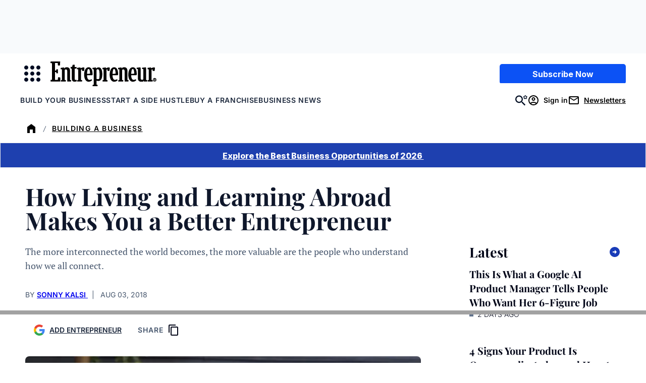

--- FILE ---
content_type: application/javascript
request_url: https://www.entrepreneur.com/wp-content/themes/entrepreneur/dist/js/frontend.js?ver=15bbccf11e522c2f44ef
body_size: 23357
content:
/*! For license information please see frontend.js.LICENSE.txt */
!function(){var e={6479:function(){function e(){const e=document.querySelector(".header-dropdown-menu");let t=!1;const n=()=>{if(t){document.querySelectorAll(".header-dropdown-menu").forEach((e=>{e.classList.add("tw:hidden"),e.classList.remove("tw:block")}));const e=document.getElementById("site-navigation-desktop");document.body.classList.remove("tw:overflow-hidden"),e.classList.remove("open-desktop-menu"),t=!1}},r=e=>{n(),t=!0;const r=document.getElementById("site-navigation-desktop");document.body.classList.toggle("tw:overflow-hidden"),r.classList.toggle("open-desktop-menu")},o=function(r){"Escape"===r.key&&t&&(e.classList.remove("tw:block"),e.classList.add("tw:hidden"),n())};document.querySelectorAll(".header-dropdown-toggle").forEach((e=>{e.addEventListener("click",(e=>{n(),(e=>{if(n(),t=!0,e.target.classList.length>0&&!e.target.classList.contains("header-dropdown-toggle")){const e=document.getElementById("site-navigation-desktop");document.body.classList.remove("tw:overflow-hidden"),e.classList.remove("open-desktop-menu")}const r=e.target.closest(".header-dropdown-parent");if(!r)return;const o=r.querySelector(".header-dropdown-menu");o&&(o.classList.remove("tw:hidden"),o.classList.add("tw:block"))})(e)}))})),document.querySelectorAll(".header-main-nav-toggle").forEach((e=>e.addEventListener("click",r))),document.addEventListener("click",(e=>{const{target:t}=e,r=t.closest(".header-toggle-menu"),o=t.closest(".header-dropdown-toggle"),a=t.closest("#site-navigation-desktop"),i=t.closest(".desktop-hamburger-close");r||o||a||n(),i&&n()})),document.removeEventListener("keydown",o),document.addEventListener("keydown",o),window.addEventListener("resize",(()=>{const e=document.getElementById("is-avatar-button");e&&(window.innerWidth<=1024?e.setAttribute("aria-label","Sign In"):e.removeAttribute("aria-label"))}))}window.addEventListener("DOMContentLoaded",(function(){document.getElementById("site--menus")&&e()}))},8761:function(){document.addEventListener("DOMContentLoaded",(function(){document.querySelectorAll("[data-dialog-id]").forEach((e=>{e.addEventListener("click",(t=>{t.preventDefault();const{dialogId:n}=e.dataset;if(!n)return;const r=document.getElementById(n);r&&r.showModal()}))})),document.querySelectorAll(".wp-block-entrepreneur-modal__close-button").forEach((e=>{e.addEventListener("click",(()=>{const t=e.closest(".wp-block-entrepreneur-modal-dialog");t&&t.close()}))}))}))},8677:function(){window.addEventListener("DOMContentLoaded",(function(){!function(){if(!document.getElementById("pagination-header"))return;document.querySelectorAll(".wp-block-query-pagination-numbers a").forEach((e=>{e.href+="#pagination-header"}))}()}))},4890:function(){document.addEventListener("DOMContentLoaded",(()=>{document.querySelector(".wp-block-entrepreneur-white-paper-list")&&document.querySelectorAll(".dropdown-panel").forEach((e=>{const t=e.querySelector(".dropdown-panel__trigger"),n=e.querySelector(".dropdown-panel__list");var r,o;t&&n&&(r=e,o=n,t.addEventListener("click",(e=>{e.preventDefault(),e.stopPropagation(),r.classList.toggle("is-open"),o.setAttribute("aria-expanded",r.classList.contains("is-open"))})))}))}))},1651:function(e){e.exports=function(){"use strict";const{entries:e,setPrototypeOf:t,isFrozen:n,getPrototypeOf:r,getOwnPropertyDescriptor:o}=Object;let{freeze:a,seal:i,create:s}=Object,{apply:l,construct:c}="undefined"!==typeof Reflect&&Reflect;a||(a=function(e){return e}),i||(i=function(e){return e}),l||(l=function(e,t,n){return e.apply(t,n)}),c||(c=function(e,t){return new e(...t)});const u=S(Array.prototype.forEach),d=S(Array.prototype.pop),m=S(Array.prototype.push),p=S(String.prototype.toLowerCase),h=S(String.prototype.toString),f=S(String.prototype.match),g=S(String.prototype.replace),y=S(String.prototype.indexOf),w=S(String.prototype.trim),v=S(Object.prototype.hasOwnProperty),b=S(RegExp.prototype.test),E=T(TypeError);function S(e){return function(t){for(var n=arguments.length,r=new Array(n>1?n-1:0),o=1;o<n;o++)r[o-1]=arguments[o];return l(e,t,r)}}function T(e){return function(){for(var t=arguments.length,n=new Array(t),r=0;r<t;r++)n[r]=arguments[r];return c(e,n)}}function _(e,r){let o=arguments.length>2&&void 0!==arguments[2]?arguments[2]:p;t&&t(e,null);let a=r.length;for(;a--;){let t=r[a];if("string"===typeof t){const e=o(t);e!==t&&(n(r)||(r[a]=e),t=e)}e[t]=!0}return e}function A(e){for(let t=0;t<e.length;t++)v(e,t)||(e[t]=null);return e}function M(t){const n=s(null);for(const[r,o]of e(t))v(t,r)&&(Array.isArray(o)?n[r]=A(o):o&&"object"===typeof o&&o.constructor===Object?n[r]=M(o):n[r]=o);return n}function k(e,t){for(;null!==e;){const n=o(e,t);if(n){if(n.get)return S(n.get);if("function"===typeof n.value)return S(n.value)}e=r(e)}function n(){return null}return n}const L=a(["a","abbr","acronym","address","area","article","aside","audio","b","bdi","bdo","big","blink","blockquote","body","br","button","canvas","caption","center","cite","code","col","colgroup","content","data","datalist","dd","decorator","del","details","dfn","dialog","dir","div","dl","dt","element","em","fieldset","figcaption","figure","font","footer","form","h1","h2","h3","h4","h5","h6","head","header","hgroup","hr","html","i","img","input","ins","kbd","label","legend","li","main","map","mark","marquee","menu","menuitem","meter","nav","nobr","ol","optgroup","option","output","p","picture","pre","progress","q","rp","rt","ruby","s","samp","section","select","shadow","small","source","spacer","span","strike","strong","style","sub","summary","sup","table","tbody","td","template","textarea","tfoot","th","thead","time","tr","track","tt","u","ul","var","video","wbr"]),C=a(["svg","a","altglyph","altglyphdef","altglyphitem","animatecolor","animatemotion","animatetransform","circle","clippath","defs","desc","ellipse","filter","font","g","glyph","glyphref","hkern","image","line","lineargradient","marker","mask","metadata","mpath","path","pattern","polygon","polyline","radialgradient","rect","stop","style","switch","symbol","text","textpath","title","tref","tspan","view","vkern"]),x=a(["feBlend","feColorMatrix","feComponentTransfer","feComposite","feConvolveMatrix","feDiffuseLighting","feDisplacementMap","feDistantLight","feDropShadow","feFlood","feFuncA","feFuncB","feFuncG","feFuncR","feGaussianBlur","feImage","feMerge","feMergeNode","feMorphology","feOffset","fePointLight","feSpecularLighting","feSpotLight","feTile","feTurbulence"]),N=a(["animate","color-profile","cursor","discard","font-face","font-face-format","font-face-name","font-face-src","font-face-uri","foreignobject","hatch","hatchpath","mesh","meshgradient","meshpatch","meshrow","missing-glyph","script","set","solidcolor","unknown","use"]),D=a(["math","menclose","merror","mfenced","mfrac","mglyph","mi","mlabeledtr","mmultiscripts","mn","mo","mover","mpadded","mphantom","mroot","mrow","ms","mspace","msqrt","mstyle","msub","msup","msubsup","mtable","mtd","mtext","mtr","munder","munderover","mprescripts"]),P=a(["maction","maligngroup","malignmark","mlongdiv","mscarries","mscarry","msgroup","mstack","msline","msrow","semantics","annotation","annotation-xml","mprescripts","none"]),I=a(["#text"]),O=a(["accept","action","align","alt","autocapitalize","autocomplete","autopictureinpicture","autoplay","background","bgcolor","border","capture","cellpadding","cellspacing","checked","cite","class","clear","color","cols","colspan","controls","controlslist","coords","crossorigin","datetime","decoding","default","dir","disabled","disablepictureinpicture","disableremoteplayback","download","draggable","enctype","enterkeyhint","face","for","headers","height","hidden","high","href","hreflang","id","inputmode","integrity","ismap","kind","label","lang","list","loading","loop","low","max","maxlength","media","method","min","minlength","multiple","muted","name","nonce","noshade","novalidate","nowrap","open","optimum","pattern","placeholder","playsinline","popover","popovertarget","popovertargetaction","poster","preload","pubdate","radiogroup","readonly","rel","required","rev","reversed","role","rows","rowspan","spellcheck","scope","selected","shape","size","sizes","span","srclang","start","src","srcset","step","style","summary","tabindex","title","translate","type","usemap","valign","value","width","wrap","xmlns","slot"]),R=a(["accent-height","accumulate","additive","alignment-baseline","amplitude","ascent","attributename","attributetype","azimuth","basefrequency","baseline-shift","begin","bias","by","class","clip","clippathunits","clip-path","clip-rule","color","color-interpolation","color-interpolation-filters","color-profile","color-rendering","cx","cy","d","dx","dy","diffuseconstant","direction","display","divisor","dur","edgemode","elevation","end","exponent","fill","fill-opacity","fill-rule","filter","filterunits","flood-color","flood-opacity","font-family","font-size","font-size-adjust","font-stretch","font-style","font-variant","font-weight","fx","fy","g1","g2","glyph-name","glyphref","gradientunits","gradienttransform","height","href","id","image-rendering","in","in2","intercept","k","k1","k2","k3","k4","kerning","keypoints","keysplines","keytimes","lang","lengthadjust","letter-spacing","kernelmatrix","kernelunitlength","lighting-color","local","marker-end","marker-mid","marker-start","markerheight","markerunits","markerwidth","maskcontentunits","maskunits","max","mask","media","method","mode","min","name","numoctaves","offset","operator","opacity","order","orient","orientation","origin","overflow","paint-order","path","pathlength","patterncontentunits","patterntransform","patternunits","points","preservealpha","preserveaspectratio","primitiveunits","r","rx","ry","radius","refx","refy","repeatcount","repeatdur","restart","result","rotate","scale","seed","shape-rendering","slope","specularconstant","specularexponent","spreadmethod","startoffset","stddeviation","stitchtiles","stop-color","stop-opacity","stroke-dasharray","stroke-dashoffset","stroke-linecap","stroke-linejoin","stroke-miterlimit","stroke-opacity","stroke","stroke-width","style","surfacescale","systemlanguage","tabindex","tablevalues","targetx","targety","transform","transform-origin","text-anchor","text-decoration","text-rendering","textlength","type","u1","u2","unicode","values","viewbox","visibility","version","vert-adv-y","vert-origin-x","vert-origin-y","width","word-spacing","wrap","writing-mode","xchannelselector","ychannelselector","x","x1","x2","xmlns","y","y1","y2","z","zoomandpan"]),q=a(["accent","accentunder","align","bevelled","close","columnsalign","columnlines","columnspan","denomalign","depth","dir","display","displaystyle","encoding","fence","frame","height","href","id","largeop","length","linethickness","lspace","lquote","mathbackground","mathcolor","mathsize","mathvariant","maxsize","minsize","movablelimits","notation","numalign","open","rowalign","rowlines","rowspacing","rowspan","rspace","rquote","scriptlevel","scriptminsize","scriptsizemultiplier","selection","separator","separators","stretchy","subscriptshift","supscriptshift","symmetric","voffset","width","xmlns"]),F=a(["xlink:href","xml:id","xlink:title","xml:space","xmlns:xlink"]),W=i(/\{\{[\w\W]*|[\w\W]*\}\}/gm),H=i(/<%[\w\W]*|[\w\W]*%>/gm),j=i(/\${[\w\W]*}/gm),U=i(/^data-[\-\w.\u00B7-\uFFFF]/),B=i(/^aria-[\-\w]+$/),$=i(/^(?:(?:(?:f|ht)tps?|mailto|tel|callto|sms|cid|xmpp):|[^a-z]|[a-z+.\-]+(?:[^a-z+.\-:]|$))/i),z=i(/^(?:\w+script|data):/i),V=i(/[\u0000-\u0020\u00A0\u1680\u180E\u2000-\u2029\u205F\u3000]/g),Y=i(/^html$/i),X=i(/^[a-z][.\w]*(-[.\w]+)+$/i);var G=Object.freeze({__proto__:null,MUSTACHE_EXPR:W,ERB_EXPR:H,TMPLIT_EXPR:j,DATA_ATTR:U,ARIA_ATTR:B,IS_ALLOWED_URI:$,IS_SCRIPT_OR_DATA:z,ATTR_WHITESPACE:V,DOCTYPE_NAME:Y,CUSTOM_ELEMENT:X});const J={element:1,attribute:2,text:3,cdataSection:4,entityReference:5,entityNode:6,progressingInstruction:7,comment:8,document:9,documentType:10,documentFragment:11,notation:12},Z=function(){return"undefined"===typeof window?null:window},K=function(e,t){if("object"!==typeof e||"function"!==typeof e.createPolicy)return null;let n=null;const r="data-tt-policy-suffix";t&&t.hasAttribute(r)&&(n=t.getAttribute(r));const o="dompurify"+(n?"#"+n:"");try{return e.createPolicy(o,{createHTML(e){return e},createScriptURL(e){return e}})}catch(e){return console.warn("TrustedTypes policy "+o+" could not be created."),null}};function Q(){let t=arguments.length>0&&void 0!==arguments[0]?arguments[0]:Z();const n=e=>Q(e);if(n.version="3.1.7",n.removed=[],!t||!t.document||t.document.nodeType!==J.document)return n.isSupported=!1,n;let{document:r}=t;const o=r,i=o.currentScript,{DocumentFragment:l,HTMLTemplateElement:c,Node:S,Element:T,NodeFilter:A,NamedNodeMap:W=t.NamedNodeMap||t.MozNamedAttrMap,HTMLFormElement:H,DOMParser:j,trustedTypes:U}=t,B=T.prototype,z=k(B,"cloneNode"),V=k(B,"remove"),X=k(B,"nextSibling"),ee=k(B,"childNodes"),te=k(B,"parentNode");if("function"===typeof c){const e=r.createElement("template");e.content&&e.content.ownerDocument&&(r=e.content.ownerDocument)}let ne,re="";const{implementation:oe,createNodeIterator:ae,createDocumentFragment:ie,getElementsByTagName:se}=r,{importNode:le}=o;let ce={};n.isSupported="function"===typeof e&&"function"===typeof te&&oe&&void 0!==oe.createHTMLDocument;const{MUSTACHE_EXPR:ue,ERB_EXPR:de,TMPLIT_EXPR:me,DATA_ATTR:pe,ARIA_ATTR:he,IS_SCRIPT_OR_DATA:fe,ATTR_WHITESPACE:ge,CUSTOM_ELEMENT:ye}=G;let{IS_ALLOWED_URI:we}=G,ve=null;const be=_({},[...L,...C,...x,...D,...I]);let Ee=null;const Se=_({},[...O,...R,...q,...F]);let Te=Object.seal(s(null,{tagNameCheck:{writable:!0,configurable:!1,enumerable:!0,value:null},attributeNameCheck:{writable:!0,configurable:!1,enumerable:!0,value:null},allowCustomizedBuiltInElements:{writable:!0,configurable:!1,enumerable:!0,value:!1}})),_e=null,Ae=null,Me=!0,ke=!0,Le=!1,Ce=!0,xe=!1,Ne=!0,De=!1,Pe=!1,Ie=!1,Oe=!1,Re=!1,qe=!1,Fe=!0,We=!1;const He="user-content-";let je=!0,Ue=!1,Be={},$e=null;const ze=_({},["annotation-xml","audio","colgroup","desc","foreignobject","head","iframe","math","mi","mn","mo","ms","mtext","noembed","noframes","noscript","plaintext","script","style","svg","template","thead","title","video","xmp"]);let Ve=null;const Ye=_({},["audio","video","img","source","image","track"]);let Xe=null;const Ge=_({},["alt","class","for","id","label","name","pattern","placeholder","role","summary","title","value","style","xmlns"]),Je="http://www.w3.org/1998/Math/MathML",Ze="http://www.w3.org/2000/svg",Ke="http://www.w3.org/1999/xhtml";let Qe=Ke,et=!1,tt=null;const nt=_({},[Je,Ze,Ke],h);let rt=null;const ot=["application/xhtml+xml","text/html"],at="text/html";let it=null,st=null;const lt=r.createElement("form"),ct=function(e){return e instanceof RegExp||e instanceof Function},ut=function(){let e=arguments.length>0&&void 0!==arguments[0]?arguments[0]:{};if(!st||st!==e){if(e&&"object"===typeof e||(e={}),e=M(e),rt=-1===ot.indexOf(e.PARSER_MEDIA_TYPE)?at:e.PARSER_MEDIA_TYPE,it="application/xhtml+xml"===rt?h:p,ve=v(e,"ALLOWED_TAGS")?_({},e.ALLOWED_TAGS,it):be,Ee=v(e,"ALLOWED_ATTR")?_({},e.ALLOWED_ATTR,it):Se,tt=v(e,"ALLOWED_NAMESPACES")?_({},e.ALLOWED_NAMESPACES,h):nt,Xe=v(e,"ADD_URI_SAFE_ATTR")?_(M(Ge),e.ADD_URI_SAFE_ATTR,it):Ge,Ve=v(e,"ADD_DATA_URI_TAGS")?_(M(Ye),e.ADD_DATA_URI_TAGS,it):Ye,$e=v(e,"FORBID_CONTENTS")?_({},e.FORBID_CONTENTS,it):ze,_e=v(e,"FORBID_TAGS")?_({},e.FORBID_TAGS,it):{},Ae=v(e,"FORBID_ATTR")?_({},e.FORBID_ATTR,it):{},Be=!!v(e,"USE_PROFILES")&&e.USE_PROFILES,Me=!1!==e.ALLOW_ARIA_ATTR,ke=!1!==e.ALLOW_DATA_ATTR,Le=e.ALLOW_UNKNOWN_PROTOCOLS||!1,Ce=!1!==e.ALLOW_SELF_CLOSE_IN_ATTR,xe=e.SAFE_FOR_TEMPLATES||!1,Ne=!1!==e.SAFE_FOR_XML,De=e.WHOLE_DOCUMENT||!1,Oe=e.RETURN_DOM||!1,Re=e.RETURN_DOM_FRAGMENT||!1,qe=e.RETURN_TRUSTED_TYPE||!1,Ie=e.FORCE_BODY||!1,Fe=!1!==e.SANITIZE_DOM,We=e.SANITIZE_NAMED_PROPS||!1,je=!1!==e.KEEP_CONTENT,Ue=e.IN_PLACE||!1,we=e.ALLOWED_URI_REGEXP||$,Qe=e.NAMESPACE||Ke,Te=e.CUSTOM_ELEMENT_HANDLING||{},e.CUSTOM_ELEMENT_HANDLING&&ct(e.CUSTOM_ELEMENT_HANDLING.tagNameCheck)&&(Te.tagNameCheck=e.CUSTOM_ELEMENT_HANDLING.tagNameCheck),e.CUSTOM_ELEMENT_HANDLING&&ct(e.CUSTOM_ELEMENT_HANDLING.attributeNameCheck)&&(Te.attributeNameCheck=e.CUSTOM_ELEMENT_HANDLING.attributeNameCheck),e.CUSTOM_ELEMENT_HANDLING&&"boolean"===typeof e.CUSTOM_ELEMENT_HANDLING.allowCustomizedBuiltInElements&&(Te.allowCustomizedBuiltInElements=e.CUSTOM_ELEMENT_HANDLING.allowCustomizedBuiltInElements),xe&&(ke=!1),Re&&(Oe=!0),Be&&(ve=_({},I),Ee=[],!0===Be.html&&(_(ve,L),_(Ee,O)),!0===Be.svg&&(_(ve,C),_(Ee,R),_(Ee,F)),!0===Be.svgFilters&&(_(ve,x),_(Ee,R),_(Ee,F)),!0===Be.mathMl&&(_(ve,D),_(Ee,q),_(Ee,F))),e.ADD_TAGS&&(ve===be&&(ve=M(ve)),_(ve,e.ADD_TAGS,it)),e.ADD_ATTR&&(Ee===Se&&(Ee=M(Ee)),_(Ee,e.ADD_ATTR,it)),e.ADD_URI_SAFE_ATTR&&_(Xe,e.ADD_URI_SAFE_ATTR,it),e.FORBID_CONTENTS&&($e===ze&&($e=M($e)),_($e,e.FORBID_CONTENTS,it)),je&&(ve["#text"]=!0),De&&_(ve,["html","head","body"]),ve.table&&(_(ve,["tbody"]),delete _e.tbody),e.TRUSTED_TYPES_POLICY){if("function"!==typeof e.TRUSTED_TYPES_POLICY.createHTML)throw E('TRUSTED_TYPES_POLICY configuration option must provide a "createHTML" hook.');if("function"!==typeof e.TRUSTED_TYPES_POLICY.createScriptURL)throw E('TRUSTED_TYPES_POLICY configuration option must provide a "createScriptURL" hook.');ne=e.TRUSTED_TYPES_POLICY,re=ne.createHTML("")}else void 0===ne&&(ne=K(U,i)),null!==ne&&"string"===typeof re&&(re=ne.createHTML(""));a&&a(e),st=e}},dt=_({},["mi","mo","mn","ms","mtext"]),mt=_({},["annotation-xml"]),pt=_({},["title","style","font","a","script"]),ht=_({},[...C,...x,...N]),ft=_({},[...D,...P]),gt=function(e){let t=te(e);t&&t.tagName||(t={namespaceURI:Qe,tagName:"template"});const n=p(e.tagName),r=p(t.tagName);return!!tt[e.namespaceURI]&&(e.namespaceURI===Ze?t.namespaceURI===Ke?"svg"===n:t.namespaceURI===Je?"svg"===n&&("annotation-xml"===r||dt[r]):Boolean(ht[n]):e.namespaceURI===Je?t.namespaceURI===Ke?"math"===n:t.namespaceURI===Ze?"math"===n&&mt[r]:Boolean(ft[n]):e.namespaceURI===Ke?!(t.namespaceURI===Ze&&!mt[r])&&!(t.namespaceURI===Je&&!dt[r])&&!ft[n]&&(pt[n]||!ht[n]):!("application/xhtml+xml"!==rt||!tt[e.namespaceURI]))},yt=function(e){m(n.removed,{element:e});try{te(e).removeChild(e)}catch(t){V(e)}},wt=function(e,t){try{m(n.removed,{attribute:t.getAttributeNode(e),from:t})}catch(e){m(n.removed,{attribute:null,from:t})}if(t.removeAttribute(e),"is"===e&&!Ee[e])if(Oe||Re)try{yt(t)}catch(e){}else try{t.setAttribute(e,"")}catch(e){}},vt=function(e){let t=null,n=null;if(Ie)e="<remove></remove>"+e;else{const t=f(e,/^[\r\n\t ]+/);n=t&&t[0]}"application/xhtml+xml"===rt&&Qe===Ke&&(e='<html xmlns="http://www.w3.org/1999/xhtml"><head></head><body>'+e+"</body></html>");const o=ne?ne.createHTML(e):e;if(Qe===Ke)try{t=(new j).parseFromString(o,rt)}catch(e){}if(!t||!t.documentElement){t=oe.createDocument(Qe,"template",null);try{t.documentElement.innerHTML=et?re:o}catch(e){}}const a=t.body||t.documentElement;return e&&n&&a.insertBefore(r.createTextNode(n),a.childNodes[0]||null),Qe===Ke?se.call(t,De?"html":"body")[0]:De?t.documentElement:a},bt=function(e){return ae.call(e.ownerDocument||e,e,A.SHOW_ELEMENT|A.SHOW_COMMENT|A.SHOW_TEXT|A.SHOW_PROCESSING_INSTRUCTION|A.SHOW_CDATA_SECTION,null)},Et=function(e){return e instanceof H&&("string"!==typeof e.nodeName||"string"!==typeof e.textContent||"function"!==typeof e.removeChild||!(e.attributes instanceof W)||"function"!==typeof e.removeAttribute||"function"!==typeof e.setAttribute||"string"!==typeof e.namespaceURI||"function"!==typeof e.insertBefore||"function"!==typeof e.hasChildNodes)},St=function(e){return"function"===typeof S&&e instanceof S},Tt=function(e,t,r){ce[e]&&u(ce[e],(e=>{e.call(n,t,r,st)}))},_t=function(e){let t=null;if(Tt("beforeSanitizeElements",e,null),Et(e))return yt(e),!0;const r=it(e.nodeName);if(Tt("uponSanitizeElement",e,{tagName:r,allowedTags:ve}),e.hasChildNodes()&&!St(e.firstElementChild)&&b(/<[/\w]/g,e.innerHTML)&&b(/<[/\w]/g,e.textContent))return yt(e),!0;if(e.nodeType===J.progressingInstruction)return yt(e),!0;if(Ne&&e.nodeType===J.comment&&b(/<[/\w]/g,e.data))return yt(e),!0;if(!ve[r]||_e[r]){if(!_e[r]&&Mt(r)){if(Te.tagNameCheck instanceof RegExp&&b(Te.tagNameCheck,r))return!1;if(Te.tagNameCheck instanceof Function&&Te.tagNameCheck(r))return!1}if(je&&!$e[r]){const t=te(e)||e.parentNode,n=ee(e)||e.childNodes;if(n&&t)for(let r=n.length-1;r>=0;--r){const o=z(n[r],!0);o.__removalCount=(e.__removalCount||0)+1,t.insertBefore(o,X(e))}}return yt(e),!0}return e instanceof T&&!gt(e)?(yt(e),!0):"noscript"!==r&&"noembed"!==r&&"noframes"!==r||!b(/<\/no(script|embed|frames)/i,e.innerHTML)?(xe&&e.nodeType===J.text&&(t=e.textContent,u([ue,de,me],(e=>{t=g(t,e," ")})),e.textContent!==t&&(m(n.removed,{element:e.cloneNode()}),e.textContent=t)),Tt("afterSanitizeElements",e,null),!1):(yt(e),!0)},At=function(e,t,n){if(Fe&&("id"===t||"name"===t)&&(n in r||n in lt))return!1;if(ke&&!Ae[t]&&b(pe,t));else if(Me&&b(he,t));else if(!Ee[t]||Ae[t]){if(!(Mt(e)&&(Te.tagNameCheck instanceof RegExp&&b(Te.tagNameCheck,e)||Te.tagNameCheck instanceof Function&&Te.tagNameCheck(e))&&(Te.attributeNameCheck instanceof RegExp&&b(Te.attributeNameCheck,t)||Te.attributeNameCheck instanceof Function&&Te.attributeNameCheck(t))||"is"===t&&Te.allowCustomizedBuiltInElements&&(Te.tagNameCheck instanceof RegExp&&b(Te.tagNameCheck,n)||Te.tagNameCheck instanceof Function&&Te.tagNameCheck(n))))return!1}else if(Xe[t]);else if(b(we,g(n,ge,"")));else if("src"!==t&&"xlink:href"!==t&&"href"!==t||"script"===e||0!==y(n,"data:")||!Ve[e])if(Le&&!b(fe,g(n,ge,"")));else if(n)return!1;return!0},Mt=function(e){return"annotation-xml"!==e&&f(e,ye)},kt=function(e){Tt("beforeSanitizeAttributes",e,null);const{attributes:t}=e;if(!t)return;const r={attrName:"",attrValue:"",keepAttr:!0,allowedAttributes:Ee};let o=t.length;for(;o--;){const a=t[o],{name:i,namespaceURI:s,value:l}=a,c=it(i);let m="value"===i?l:w(l);if(r.attrName=c,r.attrValue=m,r.keepAttr=!0,r.forceKeepAttr=void 0,Tt("uponSanitizeAttribute",e,r),m=r.attrValue,r.forceKeepAttr)continue;if(wt(i,e),!r.keepAttr)continue;if(!Ce&&b(/\/>/i,m)){wt(i,e);continue}xe&&u([ue,de,me],(e=>{m=g(m,e," ")}));const p=it(e.nodeName);if(At(p,c,m))if(!We||"id"!==c&&"name"!==c||(wt(i,e),m=He+m),Ne&&b(/((--!?|])>)|<\/(style|title)/i,m))wt(i,e);else{if(ne&&"object"===typeof U&&"function"===typeof U.getAttributeType)if(s);else switch(U.getAttributeType(p,c)){case"TrustedHTML":m=ne.createHTML(m);break;case"TrustedScriptURL":m=ne.createScriptURL(m)}try{s?e.setAttributeNS(s,i,m):e.setAttribute(i,m),Et(e)?yt(e):d(n.removed)}catch(e){}}}Tt("afterSanitizeAttributes",e,null)},Lt=function e(t){let n=null;const r=bt(t);for(Tt("beforeSanitizeShadowDOM",t,null);n=r.nextNode();)Tt("uponSanitizeShadowNode",n,null),_t(n)||(n.content instanceof l&&e(n.content),kt(n));Tt("afterSanitizeShadowDOM",t,null)};return n.sanitize=function(e){let t=arguments.length>1&&void 0!==arguments[1]?arguments[1]:{},r=null,a=null,i=null,s=null;if(et=!e,et&&(e="\x3c!--\x3e"),"string"!==typeof e&&!St(e)){if("function"!==typeof e.toString)throw E("toString is not a function");if("string"!==typeof(e=e.toString()))throw E("dirty is not a string, aborting")}if(!n.isSupported)return e;if(Pe||ut(t),n.removed=[],"string"===typeof e&&(Ue=!1),Ue){if(e.nodeName){const t=it(e.nodeName);if(!ve[t]||_e[t])throw E("root node is forbidden and cannot be sanitized in-place")}}else if(e instanceof S)r=vt("\x3c!----\x3e"),a=r.ownerDocument.importNode(e,!0),a.nodeType===J.element&&"BODY"===a.nodeName||"HTML"===a.nodeName?r=a:r.appendChild(a);else{if(!Oe&&!xe&&!De&&-1===e.indexOf("<"))return ne&&qe?ne.createHTML(e):e;if(r=vt(e),!r)return Oe?null:qe?re:""}r&&Ie&&yt(r.firstChild);const c=bt(Ue?e:r);for(;i=c.nextNode();)_t(i)||(i.content instanceof l&&Lt(i.content),kt(i));if(Ue)return e;if(Oe){if(Re)for(s=ie.call(r.ownerDocument);r.firstChild;)s.appendChild(r.firstChild);else s=r;return(Ee.shadowroot||Ee.shadowrootmode)&&(s=le.call(o,s,!0)),s}let d=De?r.outerHTML:r.innerHTML;return De&&ve["!doctype"]&&r.ownerDocument&&r.ownerDocument.doctype&&r.ownerDocument.doctype.name&&b(Y,r.ownerDocument.doctype.name)&&(d="<!DOCTYPE "+r.ownerDocument.doctype.name+">\n"+d),xe&&u([ue,de,me],(e=>{d=g(d,e," ")})),ne&&qe?ne.createHTML(d):d},n.setConfig=function(){ut(arguments.length>0&&void 0!==arguments[0]?arguments[0]:{}),Pe=!0},n.clearConfig=function(){st=null,Pe=!1},n.isValidAttribute=function(e,t,n){st||ut({});const r=it(e),o=it(t);return At(r,o,n)},n.addHook=function(e,t){"function"===typeof t&&(ce[e]=ce[e]||[],m(ce[e],t))},n.removeHook=function(e){if(ce[e])return d(ce[e])},n.removeHooks=function(e){ce[e]&&(ce[e]=[])},n.removeAllHooks=function(){ce={}},n}return Q()}()},3328:function(e){e.exports=function(){"use strict";var e={en:{required:"This field is required",email:"This field requires a valid e-mail address",number:"This field requires a number",integer:"This field requires an integer value",url:"This field requires a valid website URL",tel:"This field requires a valid telephone number",maxlength:"This fields length must be < ${1}",minlength:"This fields length must be > ${1}",min:"Minimum value for this field is ${1}",max:"Maximum value for this field is ${1}",pattern:"Please match the requested format",equals:"The two fields do not match",default:"Please enter a correct value"}};function t(e,t){for(;(e=e.parentElement)&&!e.classList.contains(t););return e}function n(e){var t=arguments;return this.replace(/\${([^{}]*)}/g,(function(e,n){return t[n]}))}function r(e){return e.pristine.self.form.querySelectorAll('input[name="'+e.getAttribute("name")+'"]:checked').length}function o(e,t){for(var n in t)n in e||(e[n]=t[n]);return e}var a={classTo:"form-group",errorClass:"has-danger",successClass:"has-success",errorTextParent:"form-group",errorTextTag:"div",errorTextClass:"text-help"},i="pristine-error",s="input:not([type^=hidden]):not([type^=submit]), select, textarea",l=["required","min","max","minlength","maxlength","pattern"],c=/^(([^<>()\[\]\\.,;:\s@"]+(\.[^<>()\[\]\\.,;:\s@"]+)*)|(".+"))@((\[[0-9]{1,3}\.[0-9]{1,3}\.[0-9]{1,3}\.[0-9]{1,3}])|(([a-zA-Z\-0-9]+\.)+[a-zA-Z]{2,}))$/,u=/-message(?:-([a-z]{2}(?:_[A-Z]{2})?))?/,d="en",m={},p=function(e,t){t.name=e,void 0===t.priority&&(t.priority=1),m[e]=t};function h(r,c,p){var h=this;function f(e,t,n){e.setAttribute("novalidate","true"),h.form=e,h.config=o(t||{},a),h.live=!(!1===n),h.fields=Array.from(e.querySelectorAll(s)).map(function(e){var t=[],n={},r={};return[].forEach.call(e.attributes,(function(e){if(/^data-pristine-/.test(e.name)){var o=e.name.substr(14),a=o.match(u);if(null!==a){var i=void 0===a[1]?"en":a[1];return r.hasOwnProperty(i)||(r[i]={}),void(r[i][o.slice(0,o.length-a[0].length)]=e.value)}"type"===o&&(o=e.value),g(t,n,o,e.value)}else~l.indexOf(e.name)?g(t,n,e.name,e.value):"type"===e.name&&g(t,n,e.value)})),t.sort((function(e,t){return t.priority-e.priority})),h.live&&e.addEventListener(~["radio","checkbox"].indexOf(e.getAttribute("type"))?"change":"input",function(e){h.validate(e.target)}.bind(h)),e.pristine={input:e,validators:t,params:n,messages:r,self:h}}.bind(h))}function g(e,t,n,r){var o=m[n];if(o&&(e.push(o),r)){var a="pattern"===n?[r]:r.split(",");a.unshift(null),t[n]=a}}function y(t){for(var r=[],o=!0,a=0;t.validators[a];a++){var i=t.validators[a],s=t.params[i.name]?t.params[i.name]:[];if(s[0]=t.input.value,!i.fn.apply(t.input,s)&&(o=!1,"function"===typeof i.msg?r.push(i.msg(t.input.value,s)):"string"===typeof i.msg?r.push(n.apply(i.msg,s)):i.msg===Object(i.msg)&&i.msg[d]?r.push(n.apply(i.msg[d],s)):t.messages[d]&&t.messages[d][i.name]?r.push(n.apply(t.messages[d][i.name],s)):e[d]&&e[d][i.name]?r.push(n.apply(e[d][i.name],s)):r.push(n.apply(e[d].default,s)),!0===i.halt))break}return t.errors=r,o}function w(e){if(e.errorElements)return e.errorElements;var n=t(e.input,h.config.classTo),r=null,o=null;return(r=h.config.classTo===h.config.errorTextParent?n:n.querySelector("."+h.config.errorTextParent))&&((o=r.querySelector("."+i))||((o=document.createElement(h.config.errorTextTag)).className=i+" "+h.config.errorTextClass,r.appendChild(o),o.pristineDisplay=o.style.display)),e.errorElements=[n,o]}function v(e){var t=w(e),n=t[0],r=t[1],o=e.input,a="error-"+(o.id||Math.floor((new Date).valueOf()*Math.random()));n&&(n.classList.remove(h.config.successClass),n.classList.add(h.config.errorClass),o.setAttribute("aria-describedby",a),o.setAttribute("aria-invalid","true")),r&&(r.setAttribute("id",a),r.setAttribute("role","alert"),r.innerHTML=e.errors.join("<br/>"),r.style.display=r.pristineDisplay||"")}function b(e){var t=w(e),n=t[0],r=t[1],o=e.input;return n&&(n.classList.remove(h.config.errorClass),n.classList.remove(h.config.successClass),o.removeAttribute("aria-describedby"),o.removeAttribute("aria-invalid")),r&&(r.removeAttribute("id"),r.removeAttribute("role"),r.innerHTML="",r.style.display="none"),t}function E(e){var t=b(e)[0];t&&t.classList.add(h.config.successClass)}return f(r,c,p),h.validate=function(e,t){t=e&&!0===t||!0===e;var n=h.fields;!0!==e&&!1!==e&&(e instanceof HTMLElement?n=[e.pristine]:(e instanceof NodeList||e instanceof(window.$||Array)||e instanceof Array)&&(n=Array.from(e).map((function(e){return e.pristine}))));for(var r=!0,o=0;n[o];o++){var a=n[o];y(a)?!t&&E(a):(r=!1,!t&&v(a))}return r},h.getErrors=function(e){if(!e){for(var t=[],n=0;n<h.fields.length;n++){var r=h.fields[n];r.errors.length&&t.push({input:r.input,errors:r.errors})}return t}return e.tagName&&"select"===e.tagName.toLowerCase()?e.pristine.errors:e.length?e[0].pristine.errors:e.pristine.errors},h.addValidator=function(e,t,n,r,o){e instanceof HTMLElement?(e.pristine.validators.push({fn:t,msg:n,priority:r,halt:o}),e.pristine.validators.sort((function(e,t){return t.priority-e.priority}))):console.warn("The parameter elem must be a dom element")},h.addError=function(e,t){(e=e.length?e[0]:e).pristine.errors.push(t),v(e.pristine)},h.reset=function(){for(var e=0;h.fields[e];e++)h.fields[e].errorElements=null;Array.from(h.form.querySelectorAll("."+i)).map((function(e){e.parentNode.removeChild(e)})),Array.from(h.form.querySelectorAll("."+h.config.classTo)).map((function(e){e.classList.remove(h.config.successClass),e.classList.remove(h.config.errorClass)}))},h.destroy=function(){h.reset(),h.fields.forEach((function(e){delete e.input.pristine})),h.fields=[]},h.setGlobalConfig=function(e){a=e},h}return p("text",{fn:function(e){return!0},priority:0}),p("required",{fn:function(e){return"radio"===this.type||"checkbox"===this.type?r(this):void 0!==e&&""!==e.trim()},priority:99,halt:!0}),p("email",{fn:function(e){return!e||c.test(e)}}),p("number",{fn:function(e){return!e||!isNaN(parseFloat(e))},priority:2}),p("integer",{fn:function(e){return!e||/^\d+$/.test(e)}}),p("minlength",{fn:function(e,t){return!e||e.length>=parseInt(t)}}),p("maxlength",{fn:function(e,t){return!e||e.length<=parseInt(t)}}),p("min",{fn:function(e,t){return!e||("checkbox"===this.type?r(this)>=parseInt(t):parseFloat(e)>=parseFloat(t))}}),p("max",{fn:function(e,t){return!e||("checkbox"===this.type?r(this)<=parseInt(t):parseFloat(e)<=parseFloat(t))}}),p("pattern",{fn:function(e,t){var n=t.match(new RegExp("^/(.*?)/([gimy]*)$"));return!e||new RegExp(n[1],n[2]).test(e)}}),p("equals",{fn:function(e,t){var n=document.querySelector(t);return n&&(!e&&!n.value||n.value===e)}}),h.addValidator=function(e,t,n,r,o){p(e,{fn:t,msg:n,priority:r,halt:o})},h.addMessages=function(t,n){var r=e.hasOwnProperty(t)?e[t]:e[t]={};Object.keys(n).forEach((function(e,t){r[e]=n[e]}))},h.setLocale=function(e){d=e},h}()}},t={};function n(r){var o=t[r];if(void 0!==o)return o.exports;var a=t[r]={exports:{}};return e[r].call(a.exports,a,a.exports,n),a.exports}n.n=function(e){var t=e&&e.__esModule?function(){return e.default}:function(){return e};return n.d(t,{a:t}),t},n.d=function(e,t){for(var r in t)n.o(t,r)&&!n.o(e,r)&&Object.defineProperty(e,r,{enumerable:!0,get:t[r]})},n.o=function(e,t){return Object.prototype.hasOwnProperty.call(e,t)},function(){"use strict";var e=function(e,t){let n;return function(...r){clearTimeout(n),n=setTimeout((()=>{clearTimeout(n),e(...r)}),t)}};function t(){const e=document.querySelector(".footer-subfooter__menu");if(!e)return;const t=e.querySelectorAll("li");let n=null,r=null;t.forEach((e=>{e.classList.remove("hide-separator");const t=e.getBoundingClientRect();(null===n||t.top>n)&&(r&&r.classList.add("hide-separator"),n=t.top),r=e})),r?.classList.add("hide-separator")}window.addEventListener("load",t),window.addEventListener("resize",e(t,250)),window.addEventListener("message",(function(e){"hsFormCallback"===e.data.type&&"onFormReady"===e.data.eventName&&document.querySelectorAll('.hs-form-private input[name="email"]').forEach((function(e){e.setAttribute("aria-label","Email")}))}));new MutationObserver((function(e){e.forEach((function(e){e.addedNodes.forEach((function(e){1===e.nodeType&&e.matches&&e.matches('ul[role="alert"]')&&e.removeAttribute("role"),1===e.nodeType&&e.querySelectorAll&&e.querySelectorAll('ul[role="alert"]').forEach((function(e){e.removeAttribute("role")}))}))}))})).observe(document.body,{childList:!0,subtree:!0}),document.fonts.ready.then(t);const r=[".article-card__title a",".entry__title a","a"];document.querySelectorAll(".is-entire-card-clickable").forEach((function(e){let t,n,o;if(r.every((n=>!e.querySelector(n)||(t=e.querySelector(n),!1))),!t)return;function a(){return{timestamp:+new Date,verticalScrollPosition:window.scrollY,horizontalScrollPosition:e.scrollLeft}}e.style.cursor="pointer";const i=()=>{o=a()};e.addEventListener("mousedown",i),e.addEventListener("touchstart",i),e.addEventListener("click",(e=>{if(n=a(),!n||!o)return;const r=e.target.closest("button"),i=e.target.closest("a");if(r||i)return;if(n.timestamp-o.timestamp>200)return;if(Math.abs(n.verticalScrollPosition-o.verticalScrollPosition)>5)return;if(Math.abs(n.horizontalScrollPosition-o.horizontalScrollPosition)>5)return;const s=new MouseEvent("click",e);t.dispatchEvent(s)}))}));n(6479);var o=n(1651),a=n.n(o);window.addEventListener("DOMContentLoaded",(function(){!function(){const e=document.querySelector(".js-share-entry"),t=document.querySelector(".share-toast");e&&e.addEventListener("click",(async function(){if("undefined"!==typeof navigator.clipboard){try{const e=a().sanitize(window.location.href);await navigator.clipboard.writeText(e)}catch(e){console.error("Failed to copy: ",e)}t&&(t.classList.add("is-visible"),setTimeout((()=>{t.classList.remove("is-visible")}),3e3))}else console.error("Clipboard API not found. Connection might not be via HTTPS or the browser doesn't support the API.")}))}()}));var i={};function s(){return i}function l(e){return l="function"==typeof Symbol&&"symbol"==typeof Symbol.iterator?function(e){return typeof e}:function(e){return e&&"function"==typeof Symbol&&e.constructor===Symbol&&e!==Symbol.prototype?"symbol":typeof e},l(e)}function c(e,t){if(t.length<e)throw new TypeError(e+" argument"+(e>1?"s":"")+" required, but only "+t.length+" present")}function u(e){c(1,arguments);var t=Object.prototype.toString.call(e);return e instanceof Date||"object"===l(e)&&"[object Date]"===t?new Date(e.getTime()):"number"===typeof e||"[object Number]"===t?new Date(e):("string"!==typeof e&&"[object String]"!==t||"undefined"===typeof console||(console.warn("Starting with v2.0.0-beta.1 date-fns doesn't accept strings as date arguments. Please use `parseISO` to parse strings. See: https://github.com/date-fns/date-fns/blob/master/docs/upgradeGuide.md#string-arguments"),console.warn((new Error).stack)),new Date(NaN))}function d(e,t){c(2,arguments);var n=u(e),r=u(t),o=n.getTime()-r.getTime();return o<0?-1:o>0?1:o}function m(e){c(1,arguments);var t=u(e);return function(e){c(1,arguments);var t=u(e);return t.setHours(23,59,59,999),t}(t).getTime()===function(e){c(1,arguments);var t=u(e),n=t.getMonth();return t.setFullYear(t.getFullYear(),n+1,0),t.setHours(23,59,59,999),t}(t).getTime()}function p(e,t){c(2,arguments);var n,r=u(e),o=u(t),a=d(r,o),i=Math.abs(function(e,t){c(2,arguments);var n=u(e),r=u(t);return 12*(n.getFullYear()-r.getFullYear())+(n.getMonth()-r.getMonth())}(r,o));if(i<1)n=0;else{1===r.getMonth()&&r.getDate()>27&&r.setDate(30),r.setMonth(r.getMonth()-a*i);var s=d(r,o)===-a;m(u(e))&&1===i&&1===d(e,o)&&(s=!1),n=a*(i-Number(s))}return 0===n?0:n}var h={ceil:Math.ceil,round:Math.round,floor:Math.floor,trunc:function(e){return e<0?Math.ceil(e):Math.floor(e)}},f="trunc";function g(e,t,n){c(2,arguments);var r,o=function(e,t){return c(2,arguments),u(e).getTime()-u(t).getTime()}(e,t)/1e3;return((r=null===n||void 0===n?void 0:n.roundingMethod)?h[r]:h[f])(o)}var y={lessThanXSeconds:{one:"less than a second",other:"less than {{count}} seconds"},xSeconds:{one:"1 second",other:"{{count}} seconds"},halfAMinute:"half a minute",lessThanXMinutes:{one:"less than a minute",other:"less than {{count}} minutes"},xMinutes:{one:"1 minute",other:"{{count}} minutes"},aboutXHours:{one:"about 1 hour",other:"about {{count}} hours"},xHours:{one:"1 hour",other:"{{count}} hours"},xDays:{one:"1 day",other:"{{count}} days"},aboutXWeeks:{one:"about 1 week",other:"about {{count}} weeks"},xWeeks:{one:"1 week",other:"{{count}} weeks"},aboutXMonths:{one:"about 1 month",other:"about {{count}} months"},xMonths:{one:"1 month",other:"{{count}} months"},aboutXYears:{one:"about 1 year",other:"about {{count}} years"},xYears:{one:"1 year",other:"{{count}} years"},overXYears:{one:"over 1 year",other:"over {{count}} years"},almostXYears:{one:"almost 1 year",other:"almost {{count}} years"}},w=function(e,t,n){var r,o=y[e];return r="string"===typeof o?o:1===t?o.one:o.other.replace("{{count}}",t.toString()),null!==n&&void 0!==n&&n.addSuffix?n.comparison&&n.comparison>0?"in "+r:r+" ago":r};function v(e){return function(){var t=arguments.length>0&&void 0!==arguments[0]?arguments[0]:{},n=t.width?String(t.width):e.defaultWidth;return e.formats[n]||e.formats[e.defaultWidth]}}var b={date:v({formats:{full:"EEEE, MMMM do, y",long:"MMMM do, y",medium:"MMM d, y",short:"MM/dd/yyyy"},defaultWidth:"full"}),time:v({formats:{full:"h:mm:ss a zzzz",long:"h:mm:ss a z",medium:"h:mm:ss a",short:"h:mm a"},defaultWidth:"full"}),dateTime:v({formats:{full:"{{date}} 'at' {{time}}",long:"{{date}} 'at' {{time}}",medium:"{{date}}, {{time}}",short:"{{date}}, {{time}}"},defaultWidth:"full"})},E={lastWeek:"'last' eeee 'at' p",yesterday:"'yesterday at' p",today:"'today at' p",tomorrow:"'tomorrow at' p",nextWeek:"eeee 'at' p",other:"P"};function S(e){return function(t,n){var r;if("formatting"===(null!==n&&void 0!==n&&n.context?String(n.context):"standalone")&&e.formattingValues){var o=e.defaultFormattingWidth||e.defaultWidth,a=null!==n&&void 0!==n&&n.width?String(n.width):o;r=e.formattingValues[a]||e.formattingValues[o]}else{var i=e.defaultWidth,s=null!==n&&void 0!==n&&n.width?String(n.width):e.defaultWidth;r=e.values[s]||e.values[i]}return r[e.argumentCallback?e.argumentCallback(t):t]}}function T(e){return function(t){var n=arguments.length>1&&void 0!==arguments[1]?arguments[1]:{},r=n.width,o=r&&e.matchPatterns[r]||e.matchPatterns[e.defaultMatchWidth],a=t.match(o);if(!a)return null;var i,s=a[0],l=r&&e.parsePatterns[r]||e.parsePatterns[e.defaultParseWidth],c=Array.isArray(l)?function(e,t){for(var n=0;n<e.length;n++)if(t(e[n]))return n;return}(l,(function(e){return e.test(s)})):function(e,t){for(var n in e)if(e.hasOwnProperty(n)&&t(e[n]))return n;return}(l,(function(e){return e.test(s)}));return i=e.valueCallback?e.valueCallback(c):c,{value:i=n.valueCallback?n.valueCallback(i):i,rest:t.slice(s.length)}}}function _(e){return function(t){var n=arguments.length>1&&void 0!==arguments[1]?arguments[1]:{},r=t.match(e.matchPattern);if(!r)return null;var o=r[0],a=t.match(e.parsePattern);if(!a)return null;var i=e.valueCallback?e.valueCallback(a[0]):a[0];return{value:i=n.valueCallback?n.valueCallback(i):i,rest:t.slice(o.length)}}}var A={code:"en-US",formatDistance:w,formatLong:b,formatRelative:function(e,t,n,r){return E[e]},localize:{ordinalNumber:function(e,t){var n=Number(e),r=n%100;if(r>20||r<10)switch(r%10){case 1:return n+"st";case 2:return n+"nd";case 3:return n+"rd"}return n+"th"},era:S({values:{narrow:["B","A"],abbreviated:["BC","AD"],wide:["Before Christ","Anno Domini"]},defaultWidth:"wide"}),quarter:S({values:{narrow:["1","2","3","4"],abbreviated:["Q1","Q2","Q3","Q4"],wide:["1st quarter","2nd quarter","3rd quarter","4th quarter"]},defaultWidth:"wide",argumentCallback:function(e){return e-1}}),month:S({values:{narrow:["J","F","M","A","M","J","J","A","S","O","N","D"],abbreviated:["Jan","Feb","Mar","Apr","May","Jun","Jul","Aug","Sep","Oct","Nov","Dec"],wide:["January","February","March","April","May","June","July","August","September","October","November","December"]},defaultWidth:"wide"}),day:S({values:{narrow:["S","M","T","W","T","F","S"],short:["Su","Mo","Tu","We","Th","Fr","Sa"],abbreviated:["Sun","Mon","Tue","Wed","Thu","Fri","Sat"],wide:["Sunday","Monday","Tuesday","Wednesday","Thursday","Friday","Saturday"]},defaultWidth:"wide"}),dayPeriod:S({values:{narrow:{am:"a",pm:"p",midnight:"mi",noon:"n",morning:"morning",afternoon:"afternoon",evening:"evening",night:"night"},abbreviated:{am:"AM",pm:"PM",midnight:"midnight",noon:"noon",morning:"morning",afternoon:"afternoon",evening:"evening",night:"night"},wide:{am:"a.m.",pm:"p.m.",midnight:"midnight",noon:"noon",morning:"morning",afternoon:"afternoon",evening:"evening",night:"night"}},defaultWidth:"wide",formattingValues:{narrow:{am:"a",pm:"p",midnight:"mi",noon:"n",morning:"in the morning",afternoon:"in the afternoon",evening:"in the evening",night:"at night"},abbreviated:{am:"AM",pm:"PM",midnight:"midnight",noon:"noon",morning:"in the morning",afternoon:"in the afternoon",evening:"in the evening",night:"at night"},wide:{am:"a.m.",pm:"p.m.",midnight:"midnight",noon:"noon",morning:"in the morning",afternoon:"in the afternoon",evening:"in the evening",night:"at night"}},defaultFormattingWidth:"wide"})},match:{ordinalNumber:_({matchPattern:/^(\d+)(th|st|nd|rd)?/i,parsePattern:/\d+/i,valueCallback:function(e){return parseInt(e,10)}}),era:T({matchPatterns:{narrow:/^(b|a)/i,abbreviated:/^(b\.?\s?c\.?|b\.?\s?c\.?\s?e\.?|a\.?\s?d\.?|c\.?\s?e\.?)/i,wide:/^(before christ|before common era|anno domini|common era)/i},defaultMatchWidth:"wide",parsePatterns:{any:[/^b/i,/^(a|c)/i]},defaultParseWidth:"any"}),quarter:T({matchPatterns:{narrow:/^[1234]/i,abbreviated:/^q[1234]/i,wide:/^[1234](th|st|nd|rd)? quarter/i},defaultMatchWidth:"wide",parsePatterns:{any:[/1/i,/2/i,/3/i,/4/i]},defaultParseWidth:"any",valueCallback:function(e){return e+1}}),month:T({matchPatterns:{narrow:/^[jfmasond]/i,abbreviated:/^(jan|feb|mar|apr|may|jun|jul|aug|sep|oct|nov|dec)/i,wide:/^(january|february|march|april|may|june|july|august|september|october|november|december)/i},defaultMatchWidth:"wide",parsePatterns:{narrow:[/^j/i,/^f/i,/^m/i,/^a/i,/^m/i,/^j/i,/^j/i,/^a/i,/^s/i,/^o/i,/^n/i,/^d/i],any:[/^ja/i,/^f/i,/^mar/i,/^ap/i,/^may/i,/^jun/i,/^jul/i,/^au/i,/^s/i,/^o/i,/^n/i,/^d/i]},defaultParseWidth:"any"}),day:T({matchPatterns:{narrow:/^[smtwf]/i,short:/^(su|mo|tu|we|th|fr|sa)/i,abbreviated:/^(sun|mon|tue|wed|thu|fri|sat)/i,wide:/^(sunday|monday|tuesday|wednesday|thursday|friday|saturday)/i},defaultMatchWidth:"wide",parsePatterns:{narrow:[/^s/i,/^m/i,/^t/i,/^w/i,/^t/i,/^f/i,/^s/i],any:[/^su/i,/^m/i,/^tu/i,/^w/i,/^th/i,/^f/i,/^sa/i]},defaultParseWidth:"any"}),dayPeriod:T({matchPatterns:{narrow:/^(a|p|mi|n|(in the|at) (morning|afternoon|evening|night))/i,any:/^([ap]\.?\s?m\.?|midnight|noon|(in the|at) (morning|afternoon|evening|night))/i},defaultMatchWidth:"any",parsePatterns:{any:{am:/^a/i,pm:/^p/i,midnight:/^mi/i,noon:/^no/i,morning:/morning/i,afternoon:/afternoon/i,evening:/evening/i,night:/night/i}},defaultParseWidth:"any"})},options:{weekStartsOn:0,firstWeekContainsDate:1}},M=A;function k(e,t){if(null==e)throw new TypeError("assign requires that input parameter not be null or undefined");for(var n in t)Object.prototype.hasOwnProperty.call(t,n)&&(e[n]=t[n]);return e}function L(e){var t=new Date(Date.UTC(e.getFullYear(),e.getMonth(),e.getDate(),e.getHours(),e.getMinutes(),e.getSeconds(),e.getMilliseconds()));return t.setUTCFullYear(e.getFullYear()),e.getTime()-t.getTime()}var C=1440,x=2520,N=43200,D=86400;function P(e,t,n){var r,o;c(2,arguments);var a=s(),i=null!==(r=null!==(o=null===n||void 0===n?void 0:n.locale)&&void 0!==o?o:a.locale)&&void 0!==r?r:M;if(!i.formatDistance)throw new RangeError("locale must contain formatDistance property");var l=d(e,t);if(isNaN(l))throw new RangeError("Invalid time value");var m,h,f=k(k({},n),{addSuffix:Boolean(null===n||void 0===n?void 0:n.addSuffix),comparison:l});l>0?(m=u(t),h=u(e)):(m=u(e),h=u(t));var y,w=g(h,m),v=(L(h)-L(m))/1e3,b=Math.round((w-v)/60);if(b<2)return null!==n&&void 0!==n&&n.includeSeconds?w<5?i.formatDistance("lessThanXSeconds",5,f):w<10?i.formatDistance("lessThanXSeconds",10,f):w<20?i.formatDistance("lessThanXSeconds",20,f):w<40?i.formatDistance("halfAMinute",0,f):w<60?i.formatDistance("lessThanXMinutes",1,f):i.formatDistance("xMinutes",1,f):0===b?i.formatDistance("lessThanXMinutes",1,f):i.formatDistance("xMinutes",b,f);if(b<45)return i.formatDistance("xMinutes",b,f);if(b<90)return i.formatDistance("aboutXHours",1,f);if(b<C){var E=Math.round(b/60);return i.formatDistance("aboutXHours",E,f)}if(b<x)return i.formatDistance("xDays",1,f);if(b<N){var S=Math.round(b/C);return i.formatDistance("xDays",S,f)}if(b<D)return y=Math.round(b/N),i.formatDistance("aboutXMonths",y,f);if((y=p(h,m))<12){var T=Math.round(b/N);return i.formatDistance("xMonths",T,f)}var _=y%12,A=Math.floor(y/12);return _<3?i.formatDistance("aboutXYears",A,f):_<9?i.formatDistance("overXYears",A,f):i.formatDistance("almostXYears",A+1,f)}var I={lessThanXSeconds:{one:"menos de un segundo",other:"menos de {{count}} segundos"},xSeconds:{one:"1 segundo",other:"{{count}} segundos"},halfAMinute:"medio minuto",lessThanXMinutes:{one:"menos de un minuto",other:"menos de {{count}} minutos"},xMinutes:{one:"1 minuto",other:"{{count}} minutos"},aboutXHours:{one:"alrededor de 1 hora",other:"alrededor de {{count}} horas"},xHours:{one:"1 hora",other:"{{count}} horas"},xDays:{one:"1 día",other:"{{count}} días"},aboutXWeeks:{one:"alrededor de 1 semana",other:"alrededor de {{count}} semanas"},xWeeks:{one:"1 semana",other:"{{count}} semanas"},aboutXMonths:{one:"alrededor de 1 mes",other:"alrededor de {{count}} meses"},xMonths:{one:"1 mes",other:"{{count}} meses"},aboutXYears:{one:"alrededor de 1 año",other:"alrededor de {{count}} años"},xYears:{one:"1 año",other:"{{count}} años"},overXYears:{one:"más de 1 año",other:"más de {{count}} años"},almostXYears:{one:"casi 1 año",other:"casi {{count}} años"}},O=function(e,t,n){var r,o=I[e];return r="string"===typeof o?o:1===t?o.one:o.other.replace("{{count}}",t.toString()),null!==n&&void 0!==n&&n.addSuffix?n.comparison&&n.comparison>0?"en "+r:"hace "+r:r},R={date:v({formats:{full:"EEEE, d 'de' MMMM 'de' y",long:"d 'de' MMMM 'de' y",medium:"d MMM y",short:"dd/MM/y"},defaultWidth:"full"}),time:v({formats:{full:"HH:mm:ss zzzz",long:"HH:mm:ss z",medium:"HH:mm:ss",short:"HH:mm"},defaultWidth:"full"}),dateTime:v({formats:{full:"{{date}} 'a las' {{time}}",long:"{{date}} 'a las' {{time}}",medium:"{{date}}, {{time}}",short:"{{date}}, {{time}}"},defaultWidth:"full"})},q={lastWeek:"'el' eeee 'pasado a la' p",yesterday:"'ayer a la' p",today:"'hoy a la' p",tomorrow:"'mañana a la' p",nextWeek:"eeee 'a la' p",other:"P"},F={lastWeek:"'el' eeee 'pasado a las' p",yesterday:"'ayer a las' p",today:"'hoy a las' p",tomorrow:"'mañana a las' p",nextWeek:"eeee 'a las' p",other:"P"},W={code:"es",formatDistance:O,formatLong:R,formatRelative:function(e,t,n,r){return 1!==t.getUTCHours()?F[e]:q[e]},localize:{ordinalNumber:function(e,t){return Number(e)+"º"},era:S({values:{narrow:["AC","DC"],abbreviated:["AC","DC"],wide:["antes de cristo","después de cristo"]},defaultWidth:"wide"}),quarter:S({values:{narrow:["1","2","3","4"],abbreviated:["T1","T2","T3","T4"],wide:["1º trimestre","2º trimestre","3º trimestre","4º trimestre"]},defaultWidth:"wide",argumentCallback:function(e){return Number(e)-1}}),month:S({values:{narrow:["e","f","m","a","m","j","j","a","s","o","n","d"],abbreviated:["ene","feb","mar","abr","may","jun","jul","ago","sep","oct","nov","dic"],wide:["enero","febrero","marzo","abril","mayo","junio","julio","agosto","septiembre","octubre","noviembre","diciembre"]},defaultWidth:"wide"}),day:S({values:{narrow:["d","l","m","m","j","v","s"],short:["do","lu","ma","mi","ju","vi","sá"],abbreviated:["dom","lun","mar","mié","jue","vie","sáb"],wide:["domingo","lunes","martes","miércoles","jueves","viernes","sábado"]},defaultWidth:"wide"}),dayPeriod:S({values:{narrow:{am:"a",pm:"p",midnight:"mn",noon:"md",morning:"mañana",afternoon:"tarde",evening:"tarde",night:"noche"},abbreviated:{am:"AM",pm:"PM",midnight:"medianoche",noon:"mediodia",morning:"mañana",afternoon:"tarde",evening:"tarde",night:"noche"},wide:{am:"a.m.",pm:"p.m.",midnight:"medianoche",noon:"mediodia",morning:"mañana",afternoon:"tarde",evening:"tarde",night:"noche"}},defaultWidth:"wide",formattingValues:{narrow:{am:"a",pm:"p",midnight:"mn",noon:"md",morning:"de la mañana",afternoon:"de la tarde",evening:"de la tarde",night:"de la noche"},abbreviated:{am:"AM",pm:"PM",midnight:"medianoche",noon:"mediodia",morning:"de la mañana",afternoon:"de la tarde",evening:"de la tarde",night:"de la noche"},wide:{am:"a.m.",pm:"p.m.",midnight:"medianoche",noon:"mediodia",morning:"de la mañana",afternoon:"de la tarde",evening:"de la tarde",night:"de la noche"}},defaultFormattingWidth:"wide"})},match:{ordinalNumber:_({matchPattern:/^(\d+)(º)?/i,parsePattern:/\d+/i,valueCallback:function(e){return parseInt(e,10)}}),era:T({matchPatterns:{narrow:/^(ac|dc|a|d)/i,abbreviated:/^(a\.?\s?c\.?|a\.?\s?e\.?\s?c\.?|d\.?\s?c\.?|e\.?\s?c\.?)/i,wide:/^(antes de cristo|antes de la era com[uú]n|despu[eé]s de cristo|era com[uú]n)/i},defaultMatchWidth:"wide",parsePatterns:{any:[/^ac/i,/^dc/i],wide:[/^(antes de cristo|antes de la era com[uú]n)/i,/^(despu[eé]s de cristo|era com[uú]n)/i]},defaultParseWidth:"any"}),quarter:T({matchPatterns:{narrow:/^[1234]/i,abbreviated:/^T[1234]/i,wide:/^[1234](º)? trimestre/i},defaultMatchWidth:"wide",parsePatterns:{any:[/1/i,/2/i,/3/i,/4/i]},defaultParseWidth:"any",valueCallback:function(e){return e+1}}),month:T({matchPatterns:{narrow:/^[efmajsond]/i,abbreviated:/^(ene|feb|mar|abr|may|jun|jul|ago|sep|oct|nov|dic)/i,wide:/^(enero|febrero|marzo|abril|mayo|junio|julio|agosto|septiembre|octubre|noviembre|diciembre)/i},defaultMatchWidth:"wide",parsePatterns:{narrow:[/^e/i,/^f/i,/^m/i,/^a/i,/^m/i,/^j/i,/^j/i,/^a/i,/^s/i,/^o/i,/^n/i,/^d/i],any:[/^en/i,/^feb/i,/^mar/i,/^abr/i,/^may/i,/^jun/i,/^jul/i,/^ago/i,/^sep/i,/^oct/i,/^nov/i,/^dic/i]},defaultParseWidth:"any"}),day:T({matchPatterns:{narrow:/^[dlmjvs]/i,short:/^(do|lu|ma|mi|ju|vi|s[áa])/i,abbreviated:/^(dom|lun|mar|mi[ée]|jue|vie|s[áa]b)/i,wide:/^(domingo|lunes|martes|mi[ée]rcoles|jueves|viernes|s[áa]bado)/i},defaultMatchWidth:"wide",parsePatterns:{narrow:[/^d/i,/^l/i,/^m/i,/^m/i,/^j/i,/^v/i,/^s/i],any:[/^do/i,/^lu/i,/^ma/i,/^mi/i,/^ju/i,/^vi/i,/^sa/i]},defaultParseWidth:"any"}),dayPeriod:T({matchPatterns:{narrow:/^(a|p|mn|md|(de la|a las) (mañana|tarde|noche))/i,any:/^([ap]\.?\s?m\.?|medianoche|mediodia|(de la|a las) (mañana|tarde|noche))/i},defaultMatchWidth:"any",parsePatterns:{any:{am:/^a/i,pm:/^p/i,midnight:/^mn/i,noon:/^md/i,morning:/mañana/i,afternoon:/tarde/i,evening:/tarde/i,night:/noche/i}},defaultParseWidth:"any"})},options:{weekStartsOn:1,firstWeekContainsDate:1}};const H=document.documentElement.lang;let j=A;H.startsWith("es")&&(j=W),document.addEventListener("DOMContentLoaded",(()=>{document.querySelectorAll(".feed-card__time").forEach((e=>{const t=e.getAttribute("data-datetime");t&&e.closest(".wp-block-entrepreneur-feed-card")&&(e.textContent=function(e,t){return c(1,arguments),P(e,Date.now(),t)}(new Date(t),{addSuffix:!0,locale:j}))}))}));n(8677),n(8761),n(4890);var U=window.wp.i18n;const{epPianoData:B}=window,$=(e=!1)=>{const t=window?.tp||!1;return e?t?.[e]||!1:t},z=()=>{const e=$();return e?.pianoId?.isUserValid()||!1},V=()=>{const e=$();return z()&&e?.pianoId?e.pianoId.getUser():null},Y=()=>B?.userTier?.length>0&&B.userTier,X=(e=null)=>{e&&e.preventDefault();const t=$();t?.pianoId?.show({displayMode:"modal",screen:"login"})},G=(e=null)=>{e&&e.preventDefault();const t=$();t?.pianoId?.show({screen:"register"})},J=(e=null)=>{e&&e.preventDefault();const t=$();t?.pianoId?.logout()},Z=(e,t,n=!0)=>{let r="subscription";return t?.uid?.length&&"anon"!==t?.uid||(r="logout"),fetch(`/wp-json/ep/v1/piano/${r}`,{method:"POST",headers:{"Content-Type":"application/json"},body:JSON.stringify({access:e,user:t,login:n})})},K=e=>{window.epPianoData.isLoggedIn=e};var Q=n(3328),ee=n.n(Q);const te=(e,t={})=>{const n=new(ee())(e,{classTo:"form-group",errorClass:"has-error",successClass:"has-success",errorTextParent:"form-group",errorTextTag:"div",errorTextClass:"form-error-message tw:text-sm",...t});return document.querySelectorAll('input[type="tel"].phone-formatted').forEach((e=>{e.addEventListener("input",(e=>{const t=e.target.value,n=function(e){const t=e.replace(/\D/g,"");return t.length<=3?t:t.length<=6?`(${t.slice(0,3)}) ${t.slice(3)}`:`(${t.slice(0,3)}) ${t.slice(3,6)}-${t.slice(6,10)}`}(e.target.value);t!==n&&(e.target.value=n)})),e.addEventListener("keypress",(e=>{/\d/.test(e.key)||e.preventDefault()}))})),n},ne=(e,t=100)=>{setTimeout((()=>{window.scrollTo({top:Number(e)-Number(t),behavior:"smooth"})}),100)},{apiUrl:re}=window?.epPageData||"";class oe{constructor(){if(oe.instance)return oe.instance;oe.instance=this,this.requestCodeForm=document.getElementById("eln-code-request"),this.verifyCodeForm=document.getElementById("eln-code-verification"),this.stepOnePane=document.getElementById("step-one"),this.stepTwoPane=document.getElementById("step-two"),this.stepOneHeader=document.getElementById("step-one-header"),this.stepTwoHeader=document.getElementById("step-two-header"),this.apiStatus=document.querySelector("[id=phone-verification-status]"),this.requestCodeForm.addEventListener("submit",this.startVerification),this.verifyCodeForm.addEventListener("submit",this.completeVerification),this.stepOneHeader.addEventListener("click",this.displayStep),this.stepTwoHeader.addEventListener("click",this.displayStep),this.formButtonProcessingCopy=(0,U.__)("Processing...","entrepreneur-theme"),this.verifyCodeFormDefaultBtnCopy=(0,U.__)("Complete Verification","entrepreneur-theme"),this.requestCodeFormDefaultBtnCopy=(0,U.__)("Send Code","entrepreneur-theme"),this.user=V(),this.apiUrl=`${re}/application`,this.apiDefaults={method:"POST",headers:{"Content-Type":"application/json"}};const e=this.verifyCodeForm.querySelector('input[name="piano_id"]');e&&e.setAttribute("value",this.user.uid),this.setPhoneNumber()}setSuccessCallback=e=>{this.successCallback=e};setPhoneNumber=()=>{const e=new FormData(document.getElementById("eln-application")),t=e.get("phone_country_code"),n=e.get("phone"),r=this.requestCodeForm.querySelector("select"),o=this.requestCodeForm.querySelector("input[name=sms_step1_phone]");r.value=t,o.value=n};displayStep=(e=null,t=null)=>{let n=t;e&&(e.preventDefault(),n=e.target.dataset.step),"one"===n&&(this.stepOnePane.style.display="block",this.stepOneHeader.classList.remove("tw:border-slate-500","tw:text-slate-600"),this.stepTwoPane.style.display="none",this.stepTwoHeader.classList.add("tw:border-slate-500","tw:text-slate-600")),"two"===n&&(this.stepTwoPane.style.display="block",this.stepTwoHeader.classList.remove("tw:border-slate-500","tw:text-slate-600"),this.stepOnePane.style.display="none",this.stepOneHeader.classList.add("tw:border-slate-500","tw:text-slate-600"))};startVerification=async(e=null)=>{e&&e.preventDefault();if(!te(this.requestCodeForm,{classTo:"eln-application__field",errorTextParent:"eln-application__field"}).validate())return;this.disableSubmitButtonFor(this.requestCodeForm);const t=new FormData(this.requestCodeForm),n=Object.fromEntries(t);n.sms_step1_phone=`${n.sms_step1_phone_country_code}${n.sms_step1_phone}`.replace(/[^0-9]/g,"");this.verifyCodeForm.querySelector("input[name='sms_step2_phone']").value=n.sms_step1_phone;const r={event:"sms_generate",nonce:"",eln_sms_generate_nonce:t.get("eln_sms_generate_nonce"),data:{form_data:JSON.stringify(n)}},o=await fetch(this.apiUrl,{...this.apiDefaults,body:JSON.stringify(r)}),a=await o.json();if(a?.success){this.displayStep(null,"two");const e=[(0,U.__)("We just sent you a code, please check your phone","entrepreneur-theme"),`<a href="#" class="hover:underline" id="re-send-code">\n\t\t\t\t\t${(0,U.__)("Request new code","entrepreneur-theme")}\n\t\t\t\t</a>`];this.showStatusMessage(e,"warning");return document.getElementById("re-send-code").addEventListener("click",(e=>{e.preventDefault(),this.startVerification()}),{once:!0}),void this.enableSubmitButtonFor(this.requestCodeForm,this.requestCodeFormDefaultBtnCopy)}let i=[(0,U.__)("We couldn't send you a code, please try again later","entrepreneur-theme")];Array.isArray(a?.data?.error)&&(i=a.data.error),this.showStatusMessage(i,"error"),this.enableSubmitButtonFor(this.requestCodeForm,this.requestCodeFormDefaultBtnCopy)};completeVerification=async e=>{e.preventDefault();if(!te(this.verifyCodeForm,{classTo:"eln-application__field",errorTextParent:"eln-application__field"}).validate())return;this.disableSubmitButtonFor(this.verifyCodeForm);const t=new FormData(this.verifyCodeForm),n=Object.fromEntries(t),r={event:"sms_verify",nonce:"",eln_sms_verify_nonce:t.get("eln_sms_verify_nonce"),data:{form_data:JSON.stringify(n)}},o=await fetch(this.apiUrl,{...this.apiDefaults,body:JSON.stringify(r)}),a=await o.json();if(a?.success)return this.showStatusMessage([(0,U.__)("Successfully validated phone number, one moment please...","entrepreneur-theme")],"success"),void this.successCallback();this.showStatusMessage([(0,U.__)("We couldn't verify the code, please try again later","entrepreneur-theme")],"error"),this.enableSubmitButtonFor(this.verifyCodeForm,this.verifyCodeFormDefaultBtnCopy)};disableSubmitButtonFor=e=>{const t=e.querySelector('button[type="submit"]');t.disabled=!0,t.innerText=this.formButtonProcessingCopy};enableSubmitButtonFor=(e,t)=>{const n=e.querySelector('button[type="submit"]');n.disabled=!1,n.innerText=t};showStatusMessage=(e,t)=>{const n=[];e.forEach((function(e){n.push(`<li class="tw:mt-1">${e}</li>`)}));const r=document.getElementById(`sms-${t}-template`);r.content.querySelector("ul").innerHTML=n.join(""),this.apiStatus.innerHTML=r.innerHTML}}const{apiUrl:ae,slug:ie,debug:se}=window?.epPageData||"",le="application"===ie||!1,ce="true"===se||!1;class ue{#e=!0;constructor(){this.container=document.querySelector(".eln-application__container"),this.wrapper=this.container?.querySelector(".eln-application__wrapper"),this.loader=this.container?.querySelector(".app-loader"),this.form=document.querySelector("form#eln-application"),this.nonce=this.form?.querySelector('input[name="eln_application_nonce"]'),this.validator=null,this.formData={},this.errors={},this.user=V(),this.apiUrl=`${ae}/application`,this.apiDefaults={method:"POST",headers:{"Content-Type":"application/json"}}}extractErrors(e){return Array.isArray(e)?e:"object"===typeof e&&null!==e?Object.entries(e).map((([e,t])=>({fieldName:e,errors:Array.isArray(t)?t:[t]}))):[]}load(){if(this.user?.uid&&this.user?.email){const e=this.form.querySelector('input[name="piano_id"]'),t=this.form.querySelector('input[name="email"]'),n=this.form.querySelector('input[name="first-name"]'),r=this.form.querySelector('input[name="last-name"]');e&&e.setAttribute("value",this.user.uid),t&&(t.setAttribute("value",this.user.email),t.setAttribute("readonly","readonly")),n&&n.setAttribute("value",this.user.firstName),r&&r.setAttribute("value",this.user.lastName),this.validator=te(this.form,{classTo:"eln-application__field",errorTextParent:"eln-application__field"}),this.loader.style.display="none",this.form.addEventListener("submit",this.submit.bind(this))}this.wrapper.style.display="block"}validate(){const{piano_id:e,email:t}=this.formData;return e?.length&&e===this.user?.uid&&t?.length&&t===this.user?.email?(this.validator.reset(),this.validator.validate(),this.errors=this.validator.getErrors(),!this.errors?.length):(this.errors={piano_id:"Piano login is required."},!1)}replaceContents(e){window.scrollTo({top:0,left:0,behavior:"smooth"}),this.wrapper.style.display="block","spinner"!==e?(this.loader.style.display="none",this.wrapper.innerHTML=e):this.loader.style.display="block"}async shouldLoad(){if(!this.user?.uid||!this.user?.email)return!1;const e=this.form.querySelector('input[name="app_id"]')?.value,t={app_id:e},{uid:n,email:r}=this.user;return(await fetch(this.apiUrl,{...this.apiDefaults,body:JSON.stringify({event:"application_access",nonce:this.nonce?.value,data:{piano_id:n,email:r,form_data:JSON.stringify(t)}})})).json()}async submit(e){e.preventDefault(),this.clearErrors();const t=Object.fromEntries(new FormData(this.form));if(this.formData={...this.formData,...t},!this.validate()){this.clearErrors();const e=this.extractErrors(this.errors);return void this.errorHandler(e)}this.replaceContents("spinner");const n={event:"application_submit",nonce:this.nonce?.value,data:{form_data:JSON.stringify(this.formData)}};try{const e=await fetch(this.apiUrl,{...this.apiDefaults,body:JSON.stringify(n)}),t=await e.json();if(t?.success&&t?.data?.content)this.#e&&!1===ce||this.forceSMS()?this.smsVerificationStart(t.data.content):this.replaceContents(t.data.content);else if(t?.data?.errors){this.loader.style.display="none",this.wrapper.style.display="block";const e=this.extractErrors(t.data.errors);this.errorHandler(e)}else if(t?.success)this.replaceContents("An unexpected error occurred. Please try again.");else{const e=t?.data.content||t?.data.error||"An error occurred while submitting your application.";this.replaceContents(`<div class="tw:text-red-800 tw:p-4">${e}</div>`)}}catch(e){this.replaceContents("Network error. Please check your connection and try again.")}}clearErrors(e=null){if(!e||"general"===e){const e=document.getElementById("form-errors");e&&(e.innerHTML="",e.style.display="none")}if(!e||"field"===e){this.form.querySelectorAll(".eln-application__field.has-error").forEach((e=>{e.classList.remove("has-error")}))}if(!e||"pristine"===e){this.form.querySelectorAll(".pristine-error-message").forEach((e=>{e.remove()})),this.validator&&this.validator.reset()}}errorHandler(e){const t=e.filter((e=>"general"===e.fieldName||"hidden"===e.fieldName||!e.input&&!e.fieldName&&(e.errors||e.errorMessage)));if(t.length>0){this.clearErrors("general");const e=document.getElementById("form-errors");e&&(t.forEach((t=>{const n=document.createElement("div");n.className="form-error-message tw:text-sm tw:text-red-800 tw:mb-2",n.textContent=t.errors?.[0]||t.errorMessage||"Form validation error",e.appendChild(n)})),e.style.display="block")}const n=e.filter((e=>e.input||e.fieldName));n.length>0&&this.clearErrors("field"),n.forEach((e=>{let t=e?.input||null;if(!t&&e.fieldName?.length&&(t=document.querySelector(`[name="${e.fieldName}"]`)),!t)return;const n=t.closest(".eln-application__field");if(n){n.classList.remove("has-success"),n.classList.add("has-error");const t=n.querySelector(".pristine-error-message")||document.createElement("div");t.className="pristine-error-message pristine-error form-error-message tw:text-sm tw:text-red-800 tw:mb-2",t.textContent=e.errors?.[0]||e.errorMessage||"Invalid field",n.querySelector(".pristine-error-message")||n.appendChild(t)}}));const r=this.form.querySelector(".eln-application__field.has-error"),o=document.getElementById("form-errors");if(r){const e=r.getBoundingClientRect().top+window.scrollY;ne(e)}else if(o&&o.children.length>0){const e=o.getBoundingClientRect().top+window.scrollY;ne(e)}}smsVerificationStart(e){this.smsVerificationModal=document.getElementById("sms_modal"),this.smsVerificationModal.classList.remove("tw:hidden"),this.PhoneVerification=new oe,this.PhoneVerification.setSuccessCallback(this.smsVerificationSuccess.bind(this)),this.PhoneVerification.completion_markup=e}smsVerificationSuccess(){const e=this.PhoneVerification.completion_markup;this.replaceContents(e),this.smsVerificationModal.classList.add("tw:hidden")}forceSMS(){const e=window.location.search;return new URLSearchParams(e).has("forcesms")}}var de=class{generate(){const e=document.getElementById("eln-application").querySelectorAll("input, textarea, select, button"),t=e.length;for(let n=0;n<t;n++){const t=e[n];if("button"===t.tagName.toLowerCase()||t.disabled)continue;if("hidden"===t.type||"submit"===t.type||"reset"===t.type)continue;if("checkbox"===t.type){t.checked=!0;continue}if("phone_country_code"===t.name){t.value="USA:1";continue}const r=this.generateField(t);!1!==r&&(t.value=r)}return e}generateField(e){switch(e.type){case"tel":return this.generatePhone();case"email":return!1;case"url":return this.generateUrl(e);case"text":return"first-name"===e.name||"last-name"===e.name?this.generateSentence(2,!1).replace(".","").replace(/^\w/,(e=>e.toUpperCase())):this.generateSentence(5,!0);default:return"textarea"===e.tagName.toLowerCase()?this.generatePara({maxWords:20,maxSentences:5}):""}}generatePhone(){return`(${Math.floor(900*Math.random())+100}) ${Math.floor(900*Math.random())+100}-${Math.floor(9e3*Math.random())+1e3}`}generateUrl(e){const t=this.generateSentence(5,!1).toLowerCase().replace(/\s+/g,"-").replace(/[^\w-]/g,"");let n="example.com";switch(e.name){case"website":default:n="example.com";break;case"twitter":n="x.com";break;case"facebook":n="facebook.com";break;case"linkedin":n="linkedin.com";break;case"instagram":n="instagram.com";break;case"youtube":n="youtube.com";break;case"tiktok":n="tiktok.com"}return"tiktok"===e.name?`https://${n}/@${t}`:`https://${n}/${t}`}generateSentence(e,t=!1){const n=["Lorem","ipsum","dolor","sit","amet","consectetur","adipiscing","elit","sed","do","eiusmod","tempor","incididunt","ut","labore","et","dolore","magna","aliqua"];let r="";const o=n.length;for(let t=0;t<e;t++){let e=n[Math.floor(Math.random()*o)];0===t&&(e=e.charAt(0).toUpperCase()+e.slice(1)),r+=`${e} `}return r.trim()+(t?".":"")}generatePara({maxWords:e=20,maxSentences:t=5}){let n="";const r=Math.floor(Math.random()*e)+1;for(let e=0;e<t;e++)n+=`${this.generateSentence(r,!0)} `;return n.trim()}};ee().addValidator("validate-range",(function(e,t,n){return Number(t)<=Number(e)&&Number(e)<=Number(n)}),"The value (${0}) must be between ${1} and ${2}",5,!1),ee().addValidator("twitter",(function(e){const t=/^(https):\/\/x.com\/.+$/.test(e);return!(e.length>0)||t}),"Must be a valid url (e.g. https://x.com/NAME).",5,!1),ee().addValidator("facebook",(function(e){const t=/^(https):\/\/(www.)?facebook.com\/.+$/.test(e);return!(e.length>0)||t}),"Must be a valid url (e.g. https://www.facebook.com/NAME or https://facebook.com/NAME).",5,!1),ee().addValidator("linkedin",(function(e){const t=/^(https):\/\/(www.)?linkedin.com\/.+$/.test(e);return!(e.length>0)||t}),"Must be a valid url (e.g. https://www.linkedin.com/in/NAME or https://linkedin.com/in/NAME).",5,!1),ee().addValidator("youtube",(function(e){const t=/^(https):\/\/(www.)?youtube.com\/.+$/.test(e);return!(e.length>0)||t}),"Must be a valid url (e.g. https://www.youtube.com/user/NAME or https://youtube.com/user/NAME).",5,!1),ee().addValidator("instagram",(function(e){const t=/^(https):\/\/(www.)?instagram.com\/.+$/.test(e);return!(e.length>0)||t}),"Must be a valid url (e.g. https://www.instagram.com/NAME or https://instagram.com/NAME).",5,!1),ee().addValidator("tiktok",(function(e){const t=/^(https):\/\/(www.)?tiktok.com\/@.+$/.test(e);return!(e.length>0)||t}),"Must be a valid url (e.g. https://www.tiktok.com/@NAME or https://tiktok.com/@NAME).",5,!1),ee().addValidator("pinterest",(function(e){const t=/^(https):\/\/(www.)?pinterest.com\/.+$/.test(e);return!(e.length>0)||t}),"Must be a valid url (e.g. https://www.pinterest.com/NAME or https://pinterest.com/NAME).",5,!1),ee().addValidator("google",(function(e){const t=/^(https):\/\/plus.google.com\/.+$/.test(e);return!(e.length>0)||t}),"Must be a valid url (e.g. https://plus.google.com/NAME).",5,!1),ee().addValidator("phone",(function(e){return 10===e.length||0===e.trim().length}),"Must be a valid 10 digit phone number.",5,!1),ee().addValidator("regex",(function(e,t,n){return new RegExp(t.replace(/%2C;/g,",")).test(e)}),"${2}",5,!1);const me=(e,t)=>{if(!e&&(()=>{const{debug:e}=window?.epPageData||"";return"true"===e})())return t.message?t.message:t;const n=(0,U.__)("An unexpected error occurred while loading the application. Please try again later.","entrepreneur-theme");return e||n};async function pe(){const e=new ue,t=await e.shouldLoad();if(t){if(t?.data?.redirect)return void(window.location.href=t.data.redirect);if(t.success)e.load(),(()=>{if(!window.fakeAppAllowed)return!1;const e=new URLSearchParams(window.location.search);return e.has("fake")&&"true"===e.get("fake")})()&&(new de).generate();else{const n=(e=>{let t="";return t=e.success?e.content||"":me(e.content,e.error),t})(t.data);e.replaceContents(n)}}else $()&&X()}document.addEventListener("ep:subscriptionCheck",(function(e){const{didLogin:t}=e.detail;le&&!t&&pe()}));const{apiUrl:he,slug:fe,debug:ge,nonce:ye,offerId:we,setPwUrl:ve,nonce_pmnt:be}=window?.epPageData||"",Ee="checkout"===fe||!1,Se=!1!==Y(),Te=(e,t)=>{const n=[];e.forEach((function(e){n.push(`<li class="tw:mt-1">${e}</li>`)}));const r=document.getElementById("checkout-status"),o=document.getElementById(`checkout-${t}-template`),a=o.content.querySelector("ul");o&&a&&(a.innerHTML=n.join(""),r.innerHTML=o.innerHTML)},_e=async e=>{Te([(0,U.__)("Successfully processed payment!","entrepreneur-theme")],"success");const t=V(),n={event:"checkout_completion",nonce:"",data:{first_name:t.firstName,last_name:t.lastName,piano_id:e.uid,piano_email:e.email,rid:e.rid,termId:e.termId,aid:window.tp.aid,nonce_pmnt:be}};let r=await fetch(`${he}/application`,{method:"POST",headers:{"Content-Type":"application/json"},body:JSON.stringify(n)});if(r=await r.json(),r.success){const n={rid:e.rid,termId:e.termId,aid:window.tp.aid};Z(n,t,!0).then((e=>{e.json().then((e=>{e?.success||J(),window.location.href=ve}))}))}},Ae=async()=>{const e=V();if(e){const n=document.querySelector(".app-loader");if(n&&(n.style.display="none"),Se)return void Te([(0,U.__)("You're currently a subscriber, please contact support","entrepreneur-theme")],"warning");const{success:r,data:o}=await(async(e,t)=>{const n={event:"status_check",nonce:ye,data:{piano_id:e,piano_email:t}};return(await fetch(`${he}/application`,{method:"POST",headers:{"Content-Type":"application/json"},body:JSON.stringify(n)})).json()})(e.uid,e.email);if(!r){let e="Application check failure, please contact support.";return"string"===typeof o&&(e=o),"string"===typeof o.message&&(e=o.message),"string"===typeof o.error&&(e=o.error),void Te([e],"error")}if(!0!==o.is_approved)return o.content?(t=o.content,void(document.getElementById("page-status-content").innerHTML=t)):"changes-requested"===o.status?void Te([(0,U.__)("Changes in your application have been requested","entrepreneur-theme"),(0,U.__)("Please check your email for further instructions or contact support","entrepreneur-theme")],"warning"):void Te([(0,U.__)("Your application has not been approved yet, please contact support","entrepreneur-theme")],"warning");if(o.is_expired)return void Te([(0,U.__)("Your application has expired, please contact support","entrepreneur-theme")],"warning");const a=document.querySelector(".eln-checkout > .eln-application__wrapper");a&&(a.style.display="block");((e=null,t={})=>{e&&e.preventDefault(),$().offer.show(t)})(null,{offerId:we,displayMode:"inline",containerSelector:"#eln-transaction-form",complete:_e})}var t};Ee&&document.addEventListener("piano:experienceExecute",(e=>{const{didLogin:t}=e.detail;z()?t||Ae():X()}));var Me=e=>{const t=e.split(/https?:\/\//)?.[1]??[];return t.split(".")?.[0]??null};class ke{static get(e){const t=document.cookie.split(";");for(let n=0;n<t.length;n+=1){" "===t[n].charAt(0)&&(t[n]=t[n].substring(1,t[n].length));const[r,o]=t[n].split("=");if(r.toLowerCase()===e.toLowerCase())return o.replace(/'/g,'"')}return""}static set(e,t,n=1,r=!1){let o=n;!0===n&&(o=999);const a=new Date;a.setTime(a.getTime()+24*o*60*60*1e3);const i=0===o?0:a.toGMTString();document.cookie=r?`${e}=${t};expires=${i}; path=/;`:`${e}=${encodeURIComponent(t)};expires=${i}; path=/;`}static exists(e){return""!==e&&this.get(e).length>0}static delete(e){e&&this.set(e,"",-1)}}const Le=()=>{const e=window.location.href;return"www"===Me(e)||!1},Ce=async e=>{try{if(!Le())return;const t=new FormData;t.append("email",e.email),t.append("uid",e.uid),t.append("token",e.token),t.append("provider","ID");const n="https://api.entrepreneur.com",r=await fetch(`${n}/v1.1/signin-with-piano?granularity=${Math.random()}`,{method:"POST",body:t,credentials:"include"}).then((e=>e.json()));r.status&&ke.set("api_session",r.api_session,7);const o=await fetch(`${n}/v1.1/insider/sr-subscription-read`,{method:"GET",credentials:"include"}).then((e=>e.json()));o.isLoggedIn&&ke.set("SSO","71a16ed2d4c0531acf76af5a793a0638",7),o.isSubscribed&&ke.set("SSO","cb9825426eb2cb8cbaf6a72027f5508a",7)}catch(e){return}},xe=e=>{try{const t=window.location.href;if("www"!==Me(t))return;if(null===window.tp.user.isUserValid())return;const n=window.tp.pianoId.getUser(),r=(e=>{switch(e){case"Entrepreneur+ Monthly":return"/checkout/insider";case"Entrepreneur+ Monthly Subscription":return"/checkout?product=10-month";case"Entrepreneur+ Yearly":return"/checkout/insider-annual";default:return null}})(e.term.name);if(r){const e=window._hsq||[];e.push(["identify",{email:n.email,firstname:n.firstName,lastname:n.lastName}]),e.push(["setPath",r]),e.push(["trackPageView"])}}catch(e){let t="Ent HubSpot: setCheckoutPageView failure.";return e.message&&"string"===typeof e.message&&(t=e.message),void console.error(t)}},Ne=e=>{if(e){const t=Array.from(document.querySelectorAll(".is-logout-button"));t?.length&&t.forEach((e=>{e.role="button",e.addEventListener("click",J)})),(e=>{if(!e)return;const t=document.querySelectorAll("user-avatar");t?.forEach((t=>{if(t.classList.add("tw:text-white"),e.firstName){const n=document.createElement("div");n.innerText=e.firstName.charAt(0).toUpperCase(),t.appendChild(n)}}))})(e)}else{const e=Array.from(document.querySelectorAll(".is-login-button, .is-signin-button")),t=Array.from(document.querySelectorAll(".is-subscribe-button"));e?.length&&e.forEach((e=>{e.role="button",e.addEventListener("click",X)})),t?.length&&t.forEach((e=>{e.role="button",e.addEventListener("click",G)}))}const t=window?.epPianoData||null;if("object"===typeof t&&t?.userTier?.startsWith("eln-")){const e=Array.from(document.querySelectorAll(".is-eln-element"));e?.length&&e.forEach((e=>{e.classList.remove("hidden")}))}if("object"===typeof t&&t?.userTier?.length>0){const e=Array.from(document.querySelectorAll(".is-subscription-element"));e?.length&&e.forEach((e=>{e.classList.remove("hidden")}))}},De=e=>{if(ept.spinner){const t=document.createElement("DIV");t.classList.add("loader-container"),t.innerHTML=ept.spinner,e.appendChild(t)}},Pe=(e,t)=>{const n={disableSignUp:!1,displayMode:"inline",screen:e,containerSelector:t},r=$();r?.pianoId?.show(n)},Ie=(e,t="",n="inline")=>{const r={offerId:e,displayMode:n,loginRequired(e){},showCloseButton:!0,close(){},complete(){},customEvent(e){}};t&&(r.containerSelector=t);const o=$();o?.pianoId?.offer?.show(r)},Oe=e=>{e.preventDefault();const t=e.target.hash.replace("#","");Ie(t,"","modal")},Re=()=>{document.querySelectorAll(".user-action-sync-icon").forEach((e=>{e.classList.remove("tw:hidden")}));document.querySelectorAll(".user-action-entries").forEach((e=>{e.classList.add("tw:hidden")}))},qe=()=>{(()=>{let e=document.documentElement?.lang||"";switch(!0){case e.startsWith("es"):e="es_MX";break;case e.startsWith("ka"):default:e="en_US"}$().i18n.setLocale(e)})(),document.querySelectorAll(".user-action-sync-icon").forEach((e=>{e.classList.add("tw:hidden")})),document.querySelectorAll(".user-action-entries").forEach((e=>{e.classList.remove("tw:hidden")}));const e=V();Ne(e),(e=>{const t=document.getElementById("user-menu"),n=document.getElementById("is-signin-elem");e?n.remove():t.remove()})(e),K(!!e)};function Fe(e,t={}){document.dispatchEvent(new CustomEvent(e,{detail:t}))}function We(e={},t={},n=!0){let r=n;0===Object.keys(e).length&&Y()?.length>0&&!B?.isLocked&&(r=!0),r&&Re(),window?.epPianoData?.wpId?.length&&Number(window.epPianoData.wpId)>0&&(t.wpId=Number(window.epPianoData.wpId)),Z(e,t,n).then((e=>{e.json().then((e=>{if(!e?.success){const t=e?.data?.message||"An unknown error occurred";console.error(t)}r?window.location.reload():qe()}))})).then((()=>{Fe("ep:subscriptionCheck",{accessList:e,user:t,didLogin:r})}))}document.addEventListener("piano:loginSuccess",(()=>{K(!0)})),document.addEventListener("piano:experienceExecute",(e=>{const{accessList:t,user:n,didLogin:r}=e.detail;We(t,n,r)})),document.addEventListener("piano:logout",(()=>{K(!1),We()})),(()=>{let e=!1;$()&&(window.tp.push(["init",()=>{qe(),Fe("piano:init");const e=document.getElementById("piano-login"),t=document.getElementById("piano-register"),n=document.getElementById("piano-restore"),r=document.getElementById("piano-newpass"),o=document.getElementById("piano-checkout"),a=document.querySelectorAll(".piano-offer-button > a");if(e&&(Pe("login","#piano-login"),De(e)),t&&(Pe("register","#piano-register"),De(t)),n&&(Pe("restore","#piano-restore"),De(n)),r&&(Pe("new_password","#piano-newpass"),De(r)),o){const e=new URL(window.location.href),t=new URLSearchParams(e.search);t.get("offer")||(window.location.href="/"),Ie(t.get("offer"),"#piano-checkout"),De(o)}a&&a.forEach((e=>{e.role="button",e.addEventListener("click",Oe)}))}]),window.tp.push(["addHandler","checkoutStateChange",function(e){if("state2"===e.stateName)xe(e)}]),window.tp.push(["addHandler","checkoutClose",async function(t){switch(t.state){case"alreadyHasAccess":case"close":if(window.tp.user.isUserValid()){const t=window.tp.pianoId.getUser(),n=window.tp.pianoId.getToken();await Ce({email:t.email,uid:t.uid,token:n}),e=!0,Fe("piano:loginSuccess"),window.tp.experience.execute()}}}]),window.tp.push(["addHandler","checkoutComplete",async function(t){const n=window.location.pathname;let r=!1;["/checkout"].forEach((e=>{n.startsWith(e)&&(r=!0)})),r||(await Ce({email:t.email,uid:t.uid,token:t.user_token}),e=!0,Fe("piano:loginSuccess"),window.tp.experience.execute())}]),window.tp.push(["addHandler","loginSuccess",async function(t){await Ce({email:t.params.email,uid:t.params.uid,token:t.user_tokenn}),e=!0,Fe("piano:loginSuccess"),"OFFER"!==t.source&&window.tp.experience.execute()}]),window.tp.push(["addHandler","experienceExecute",t=>{let{accessList:n}=t;Array.isArray(n)&&(n=n.filter((e=>!(e.expireDate>0&&e.expireDate<Math.floor(Date.now()/1e3)))));const{user:r}=t||{};n=n?.length&&Array.isArray(n)?n[0]:{},Fe("piano:experienceExecute",{accessList:n,user:r,didLogin:e})}]),window.tp.push(["addHandler","logout",async function(){Re(),await(async()=>{try{if(!Le())return;const e="https://api.entrepreneur.com";await fetch(`${e}/v1.1/signout`,{method:"POST",credentials:"include"}),ke.delete("api_session"),ke.delete("SSO")}catch(e){return}})(),e=!1,Fe("piano:logout")}]))})()}()}();

--- FILE ---
content_type: text/javascript;charset=utf-8
request_url: https://id.cxense.com/public/user/id?json=%7B%22identities%22%3A%5B%7B%22type%22%3A%22ckp%22%2C%22id%22%3A%22mkjmkv7a94kxtr4r%22%7D%2C%7B%22type%22%3A%22lst%22%2C%22id%22%3A%225q04a0tk2ngv2u99zihoqai0e%22%7D%2C%7B%22type%22%3A%22cst%22%2C%22id%22%3A%225q04a0tk2ngv2u99zihoqai0e%22%7D%5D%7D&callback=cXJsonpCB2
body_size: 204
content:
/**/
cXJsonpCB2({"httpStatus":200,"response":{"userId":"cx:27k2irku511uihocdqxrigr36:ctnmhadsxbgk","newUser":false}})

--- FILE ---
content_type: text/javascript;charset=utf-8
request_url: https://p1cluster.cxense.com/p1.js
body_size: 100
content:
cX.library.onP1('5q04a0tk2ngv2u99zihoqai0e');
